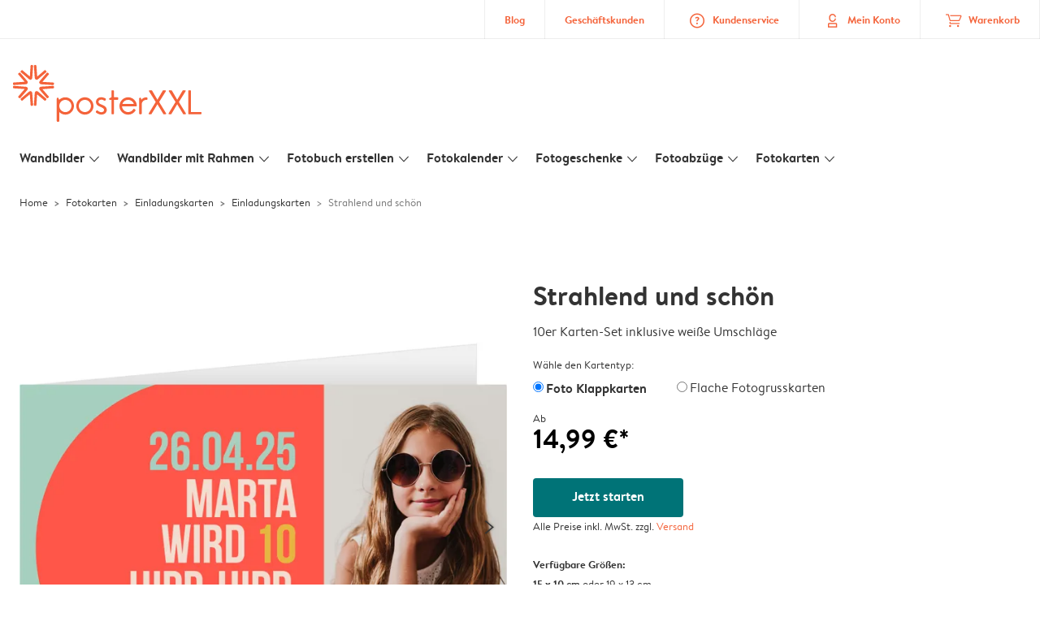

--- FILE ---
content_type: application/javascript
request_url: https://www.posterxxl.de/assets/7679.js?v=3dfd4ce1fb6757584488
body_size: 3480
content:
"use strict";(self.webpackChunkstorefront_platform=self.webpackChunkstorefront_platform||[]).push([[7679],{67679:(e,t,i)=>{i.d(t,{Z:()=>n});i(66992),i(10072),i(99137),i(71957),i(96306),i(103),i(74592),i(58276),i(35082),i(12813),i(18222),i(38563),i(50336),i(7512),i(33948),i(88674),i(54747),i(2707),i(36808);class n{constructor(){this.config={selectors:{date:".delivery-text span.delivery-date",price:".delivery-text span.delivery-price",shippingBlockSubtitle:"#shippingBlock .shipping-block-subtitle",deliveryText:".delivery-text",infoLink:"a.delivery-info-link",optionsLink:"a.delivery-options-link",infoTitle:"h4.delivery-info-title",optionsTitle:"h4.delivery-options-title",modal:".delivery-modal",modalContainer:".delivery-options",deliveryTimeInfo:".product-main-info__head .arc3-alert.--brand-secondary-bordered",priceElements:".arc3-price[data-product-full-price]"},typeOrder:{Standard:1,Express:2,Fast:3}},this.deliveryCache={productOptions:new Map,rangeData:new Map,cacheTimeout:3e5},this.trackDeliveryTimeSent=!1,this.trackDeliveryModalOpenSent=!1}async setupDeliveryInfo(){const e=document.querySelectorAll(this.config.selectors.priceElements);if(null==e||!e.length)return;const t=document.querySelector(this.config.selectors.deliveryTimeInfo);if(t)try{const i=this.getPrimaryPriceElement(e);if(!i)return void console.error("No valid price element found for delivery time info.");if(this.trackDeliveryModalOpen(),this.shouldShowDeliveryRange()){const e=await this.calculateDeliveryRangeForProducts();if(e)return this.updateDeliveryDisplayWithRange(t,e),t.classList.remove("arc3-hide"),void this.trackDeliveryTime(e.minDate,e.maxDate);console.warn("Could not calculate delivery range, falling back to regular display.")}const{papId:n,extras:o}=this.extractProductData(i);if(!n)return void console.warn("No papId found for delivery time info element.");const r=await this.fetchDeliveryOptions(n,o);if(null==r||!r.length)return void console.warn("No delivery options returned from API.");this.updateDeliveryDisplay(t,r),this.populateModal(r),t.classList.remove("arc3-hide")}catch(e){console.error("Error setting delivery time from API:",e)}}getPrimaryPriceElement(e){const t=Array.from(e);if(1===t.length)return t[0];const i=t.filter(e=>e.classList.contains("main-price"));return 1===i.length?i[0]:null}extractProductData(e){var t,i,n,o,r;return{papId:null===(t=e.closest("*[data-papid]"))||void 0===t||null===(i=t.dataset)||void 0===i?void 0:i.papid,extras:null!==(n=null===(o=e.closest("*[data-extras]"))||void 0===o||null===(r=o.dataset)||void 0===r?void 0:r.extras)&&void 0!==n?n:""}}isCacheValid(e){return e&&Date.now()-e<this.deliveryCache.cacheTimeout}getCachedDeliveryOptions(e,t){this.clearExpiredCache();const i="".concat(e,"_").concat(t||""),n=this.deliveryCache.productOptions.get(i);return n&&this.isCacheValid(n.timestamp)?n.data:(n&&this.deliveryCache.productOptions.delete(i),null)}setCachedDeliveryOptions(e,t,i){const n="".concat(e,"_").concat(t||"");this.deliveryCache.productOptions.set(n,{data:i,timestamp:Date.now()})}getCachedRangeData(){this.clearExpiredCache();const e=window.location.pathname,t=this.deliveryCache.rangeData.get(e);return t&&this.isCacheValid(t.timestamp)?t.data:(t&&this.deliveryCache.rangeData.delete(e),null)}setCachedRangeData(e){const t=window.location.pathname;this.deliveryCache.rangeData.set(t,{data:e,timestamp:Date.now()})}clearExpiredCache(){Date.now();for(const[e,t]of this.deliveryCache.productOptions.entries())this.isCacheValid(t.timestamp)||this.deliveryCache.productOptions.delete(e);for(const[e,t]of this.deliveryCache.rangeData.entries())this.isCacheValid(t.timestamp)||this.deliveryCache.rangeData.delete(e)}shouldShowDeliveryRange(){var e;return"auto"==(null===(e=document.querySelector(".product-main-info .quick-order-inner-box input[type=radio]:checked"))||void 0===e?void 0:e.id)}async calculateDeliveryRangeForProducts(){try{const e=this.getCachedRangeData();if(e)return e;const t=document.querySelector(".quick-order-box-wrapper");if(!t)return null;const i=t.querySelectorAll('[data-papid]:not([data-recommended="true"])');if(!i.length)return null;const n=Array.from(i).filter(e=>e.dataset.papid).map(async e=>{const t=e.dataset.papid,i=e.dataset.extras||"";try{const e=await this.fetchDeliveryOptions(t,i);if(null==e||!e.length)return null;const n=e.find(e=>{var t,i;return"Standard"===(null===(t=e.shippingDetails)||void 0===t?void 0:t.deliveryType)&&"Home"===(null===(i=e.shippingDetails)||void 0===i?void 0:i.deliveryMethod)});return null!=n&&n.estimatedDeliveryDate?new Date(n.estimatedDeliveryDate):null}catch(e){return console.warn("Skipping papId ".concat(t," due to fetch failure after retries")),null}}),o=(await Promise.all(n)).filter(e=>null!==e);if(0===o.length)return null;const r=new Date(Math.min(...o)),a={minDate:r,maxDate:new Date(Math.max(...o))};return this.setCachedRangeData(a),a}catch(e){return console.error("Error calculating delivery range for products:",e),null}}formatDateRange(e,t){if(!e||!t)return"";try{var i;const n=(null===(i=window.vendorProperties)||void 0===i?void 0:i.locale)||"en-US";if(e.getTime()===t.getTime())return e.toLocaleDateString(n,{day:"numeric",month:"long"});if(e.getMonth()===t.getMonth()&&e.getFullYear()===t.getFullYear()){const i=e.toLocaleDateString(n,{day:"numeric"}),o=t.toLocaleDateString(n,{day:"numeric",month:"long"});return"".concat(i," - ").concat(o)}const o=e.toLocaleDateString(n,{day:"numeric",month:"long"}),r=t.toLocaleDateString(n,{day:"numeric",month:"long"});return"".concat(o," - ").concat(r)}catch(e){return console.error("Error formatting date range:",e),""}}updateDeliveryDisplay(e,t){var i;const n=this.processOptions(t),{dateEl:o,priceEl:r,shippingBlockSubtitle:a,deliveryText:l}=this.getDeliveryElements(e),{infoLink:s,optionsLink:c,infoTitle:d,optionsTitle:p}=this.getLinkElements(e);var u,h;o&&(o.textContent=this.formatDate(null===(u=this.getStandardOption(t))||void 0===u?void 0:u.estimatedDeliveryDate),this.trackDeliveryTime(null===(h=this.getStandardOption(t))||void 0===h?void 0:h.estimatedDeliveryDate));const v=this.getStandardOption(t,"Home")||this.getStandardOption(t);r&&void 0!==(null==v||null===(i=v.shippingDetails)||void 0===i?void 0:i.deliveryCost)&&"variant_2"==this.config.cookieVariant&&(r.textContent="(".concat(window.priceFormatHelper.formatPrice(v.shippingDetails.deliveryCost),")")),o&&l&&a&&(a.textContent=l.textContent||""),this.updateVisibility({infoLink:s,optionsLink:c,infoTitle:d,optionsTitle:p},n.length>1)}updateDeliveryDisplayWithRange(e,t){const{dateEl:i,priceEl:n,shippingBlockSubtitle:o,deliveryText:r}=this.getDeliveryElements(e),{infoLink:a,optionsLink:l,infoTitle:s,optionsTitle:c}=this.getLinkElements(e);i&&t.minDate&&t.maxDate&&(i.textContent=this.formatDateRange(t.minDate,t.maxDate)),n&&(n.textContent=""),i&&r&&o&&(o.textContent=r.textContent||""),null==a||a.classList.add("arc3-hide"),null==l||l.classList.add("arc3-hide"),null==s||s.classList.add("arc3-hide"),null==c||c.classList.add("arc3-hide")}getDeliveryElements(e){var t,i;return{dateEl:e.querySelector(this.config.selectors.date),priceEl:e.querySelector(this.config.selectors.price),deliveryText:null!==(t=document.querySelector(this.config.selectors.deliveryText))&&void 0!==t?t:null,shippingBlockSubtitle:null!==(i=document.querySelector(this.config.selectors.shippingBlockSubtitle))&&void 0!==i?i:null}}getLinkElements(e){return{infoLink:e.querySelector(this.config.selectors.infoLink),optionsLink:e.querySelector(this.config.selectors.optionsLink),infoTitle:document.querySelector(this.config.selectors.infoTitle),optionsTitle:document.querySelector(this.config.selectors.optionsTitle)}}updateVisibility(e,t){let{infoLink:i,optionsLink:n,infoTitle:o,optionsTitle:r}=e;const a=document.querySelector(".arc3-modal__content"),l=null==a?void 0:a.querySelector("hr"),s=null==a?void 0:a.querySelector(".delivery-disclaimer");t?(null==i||i.classList.add("arc3-hide"),null==n||n.classList.remove("arc3-hide"),null==r||r.classList.remove("arc3-hide"),null==o||o.classList.add("arc3-hide"),null==a||a.classList.add("has-multiple-options"),null==a||a.classList.remove("has-single-option"),null==l||l.classList.remove("arc3-hide"),null==s||s.classList.remove("arc3-hide")):(null==n||n.classList.add("arc3-hide"),null==i||i.classList.remove("arc3-hide"),null==o||o.classList.remove("arc3-hide"),null==r||r.classList.add("arc3-hide"),null==a||a.classList.add("has-single-option"),null==a||a.classList.remove("has-multiple-options"),null==l||l.classList.add("arc3-hide"),null==s||s.classList.add("arc3-hide"))}processOptions(e){if(null==e||!e.length)return[];const t={};e.forEach(e=>{var i,n;const o="".concat((null===(i=e.shippingDetails)||void 0===i?void 0:i.deliveryMethod)||"","_").concat((null===(n=e.shippingDetails)||void 0===n?void 0:n.deliveryType)||"");t[o]||(t[o]=[]),t[o].push(e)});return Object.values(t).map(e=>1===e.length?e[0]:e.sort((e,t)=>{var i,n;const o=new Date(e.estimatedDeliveryDate),r=new Date(t.estimatedDeliveryDate);if(o.getTime()!==r.getTime())return o-r;const a=(null===(i=e.shippingDetails)||void 0===i?void 0:i.deliveryCost)||0,l=(null===(n=t.shippingDetails)||void 0===n?void 0:n.deliveryCost)||0;return a!==l?a-l:1})[0]).sort((e,t)=>{var i,n,o,r;const a=(null===(i=e.shippingDetails)||void 0===i?void 0:i.deliveryMethod)||"",l=(null===(n=t.shippingDetails)||void 0===n?void 0:n.deliveryMethod)||"";if("Home"===a&&"Home"!==l)return-1;if("Home"!==a&&"Home"===l)return 1;return(this.config.typeOrder[null===(o=e.shippingDetails)||void 0===o?void 0:o.deliveryType]||999)-(this.config.typeOrder[null===(r=t.shippingDetails)||void 0===r?void 0:r.deliveryType]||999)})}populateModal(e){var t;const i=document.querySelector(this.config.selectors.modal);if(!i)return;const n=i.querySelector(this.config.selectors.modalContainer);if(!n)return;const o=this.processOptions(e),r=this.getTranslations();var a;(n.innerHTML="",o.forEach(e=>{n.innerHTML+=this.createOptionHTML(e,r,o)}),n.querySelectorAll(".delivery-option").forEach(e=>e.classList.remove("arc3-hide")),"NO"===(null===(t=window.vendorProperties)||void 0===t?void 0:t.country))&&(null===(a=i.querySelector(".norway-disclaimer"))||void 0===a||a.classList.remove("arc3-hide"))}createOptionHTML(e,t,i){const{deliveryType:n="",deliveryMethod:o="",deliveryCost:r}=e.shippingDetails||{},a=e.estimatedDeliveryDate,l=i.some(e=>{var t;return"PUDO"===(null===(t=e.shippingDetails)||void 0===t?void 0:t.deliveryMethod)}),s=void 0!==r?window.priceFormatHelper.formatPrice(r):"",c=this.formatDate(a,"long");let d;d="PUDO"===o?"".concat(t.pickupPoint," (").concat(t[n.toLowerCase()],")"):l?"".concat(t.homeDelivery," (").concat(t[n.toLowerCase()],")"):t[n.toLowerCase()];return{variant_1:'\n                <div class="delivery-option" data-delivery-type="'.concat(n.toLowerCase(),'" data-delivery-method="').concat(o.toLowerCase(),'">\n                    <div class="delivery-row">\n                        <p class="arc3-margin--top arc3-margin--bottom">').concat(d," - ").concat(c,"</p>\n                    </div>\n                </div>\n            "),variant_2:'\n                <div class="delivery-option" data-delivery-type="'.concat(n.toLowerCase(),'" data-delivery-method="').concat(o.toLowerCase(),'">\n                    <div class="delivery-row">\n                        <p class="delivery-type">').concat(d,'</p>\n                        <b><p class="delivery-cost">').concat(s,'</p></b>\n                    </div>\n                    <small class="delivery-date">').concat(c,"</small>\n                </div>\n            ")}[this.config.cookieVariant]}getTranslations(){const e=document.getElementById("delivery-translations");if(e)try{return JSON.parse(e.textContent)}catch(e){console.warn("Could not parse delivery translations:",e)}return{standard:"Standard",express:"Express",fasttracked:"Fast",homeDelivery:"Home Delivery",pickupPoint:"Pickup Point"}}formatDate(e){let t=arguments.length>1&&void 0!==arguments[1]?arguments[1]:"short";if(!e)return"";try{var i;const n=new Date(e),o=(null===(i=window.vendorProperties)||void 0===i?void 0:i.locale)||"en-US";return"long"===t?n.toLocaleDateString(o,{weekday:"long",day:"numeric",month:"long"}):n.toLocaleDateString(o,{day:"numeric",month:"long"})}catch(t){return console.error("Error formatting delivery date:",t),e}}getStandardOption(e){let t=arguments.length>1&&void 0!==arguments[1]?arguments[1]:null;return e.find(e=>{var i,n;const o="Standard"===(null===(i=e.shippingDetails)||void 0===i?void 0:i.deliveryType);return t?o&&(null===(n=e.shippingDetails)||void 0===n?void 0:n.deliveryMethod)===t:o})}async fetchDeliveryOptions(e,t){const i=this.getCachedDeliveryOptions(e,t);if(i)return i;try{const i=t?encodeURIComponent(window.btoa(t)):"",n="/ajax-cached/get_delivery_options_by_pap_id/".concat(e).concat(i?"/".concat(i):""),o=await fetch(n,{method:"GET",headers:{"X-Requested-With":"XMLHttpRequest"}});if(!o.ok)throw new Error("Network response was not ok: ".concat(o.status));const r=await o.json();return this.setCachedDeliveryOptions(e,t,r),r}catch(t){throw console.error("Failed to fetch delivery options for papId ".concat(e,":"),t),t}}}}}]);

--- FILE ---
content_type: image/svg+xml
request_url: https://www.posterxxl.de/assets/images/arrow-left.4b546d7d.svg
body_size: 714
content:
<svg xmlns="http://www.w3.org/2000/svg" width="24" height="32" viewBox="0 0 24 32">
    <defs>
        <filter id="a" width="200%" height="166.7%" x="-50%" y="-33.3%" filterUnits="objectBoundingBox">
            <feOffset in="SourceAlpha" result="shadowOffsetOuter1"/>
            <feGaussianBlur in="shadowOffsetOuter1" result="shadowBlurOuter1" stdDeviation="2"/>
            <feColorMatrix in="shadowBlurOuter1" result="shadowMatrixOuter1" values="0 0 0 0 0 0 0 0 0 0 0 0 0 0 0 0 0 0 0.5 0"/>
            <feMerge>
                <feMergeNode in="shadowMatrixOuter1"/>
                <feMergeNode in="SourceGraphic"/>
            </feMerge>
        </filter>
    </defs>
    <path fill="#333" fill-rule="evenodd" d="M0 1.425L1.75 0 16 12 1.75 24 0 22.575 12.583 12z" filter="url(#a)" transform="matrix(-1 0 0 1 20 4)"/>
</svg>
